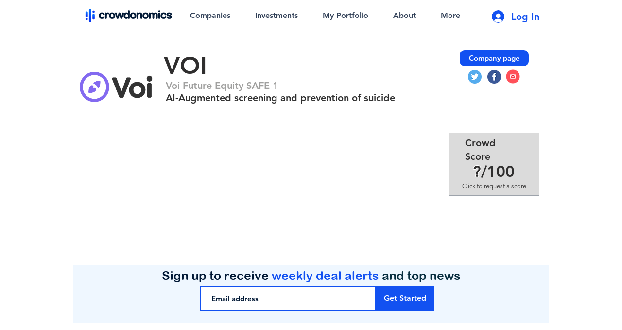

--- FILE ---
content_type: text/html; charset=utf-8
request_url: https://www.google.com/recaptcha/api2/aframe
body_size: 266
content:
<!DOCTYPE HTML><html><head><meta http-equiv="content-type" content="text/html; charset=UTF-8"></head><body><script nonce="Si2rR1Oa79STkz5UUIup0g">/** Anti-fraud and anti-abuse applications only. See google.com/recaptcha */ try{var clients={'sodar':'https://pagead2.googlesyndication.com/pagead/sodar?'};window.addEventListener("message",function(a){try{if(a.source===window.parent){var b=JSON.parse(a.data);var c=clients[b['id']];if(c){var d=document.createElement('img');d.src=c+b['params']+'&rc='+(localStorage.getItem("rc::a")?sessionStorage.getItem("rc::b"):"");window.document.body.appendChild(d);sessionStorage.setItem("rc::e",parseInt(sessionStorage.getItem("rc::e")||0)+1);localStorage.setItem("rc::h",'1768964889100');}}}catch(b){}});window.parent.postMessage("_grecaptcha_ready", "*");}catch(b){}</script></body></html>